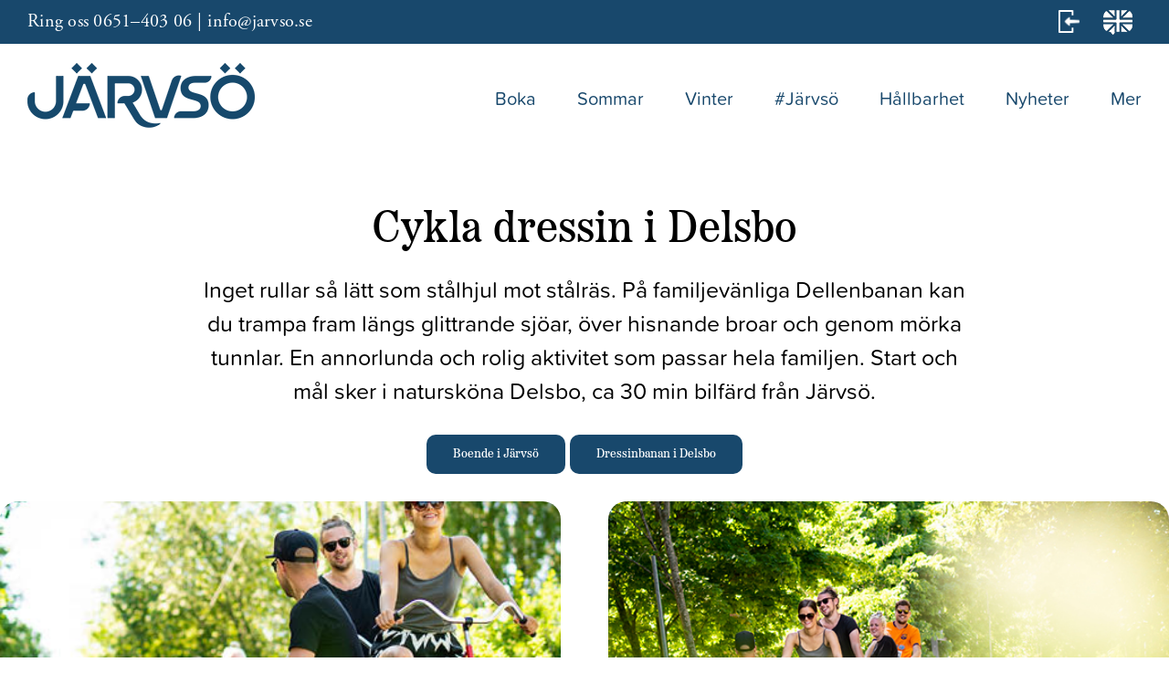

--- FILE ---
content_type: text/html; charset=UTF-8
request_url: https://jarvso.se/dressin/
body_size: 14805
content:
<!DOCTYPE html><html class="avada-html-layout-wide avada-html-header-position-top avada-is-100-percent-template" lang="sv-SE" prefix="og: https://ogp.me/ns#"><head><meta http-equiv="X-UA-Compatible" content="IE=edge" /><meta http-equiv="Content-Type" content="text/html; charset=utf-8"/><meta name="viewport" content="width=device-width, initial-scale=1" /><link media="all" href="https://jarvso.se/wp-content/cache/autoptimize/css/autoptimize_2a1fa7be547393c5989c3775390d8b02.css" rel="stylesheet"><title>Cykla dressin i Delsbo - Järvsö</title><meta name="description" content="Cykla dressin på Dellenbanan i Delsbo! Upplev sjöar, broar och tunnlar på en rolig och familjevänlig dressinrunda, bara 30 min från Järvsö."/><meta name="robots" content="follow, index, max-snippet:-1, max-video-preview:-1, max-image-preview:large"/><link rel="canonical" href="https://jarvso.se/dressin/" /><meta property="og:locale" content="sv_SE" /><meta property="og:type" content="article" /><meta property="og:title" content="Cykla dressin i Delsbo - Järvsö" /><meta property="og:description" content="Cykla dressin på Dellenbanan i Delsbo! Upplev sjöar, broar och tunnlar på en rolig och familjevänlig dressinrunda, bara 30 min från Järvsö." /><meta property="og:url" content="https://jarvso.se/dressin/" /><meta property="og:site_name" content="Järvsö" /><meta property="article:publisher" content="https://www.facebook.com/Jarvso/" /><meta property="og:updated_time" content="2024-10-07T11:27:21+02:00" /><meta property="article:published_time" content="2020-06-16T14:49:00+02:00" /><meta property="article:modified_time" content="2024-10-07T11:27:21+02:00" /><meta name="twitter:card" content="summary_large_image" /><meta name="twitter:title" content="Cykla dressin i Delsbo - Järvsö" /><meta name="twitter:description" content="Cykla dressin på Dellenbanan i Delsbo! Upplev sjöar, broar och tunnlar på en rolig och familjevänlig dressinrunda, bara 30 min från Järvsö." /><meta name="twitter:label1" content="Lästid" /><meta name="twitter:data1" content="6 minuter" /> <script type="application/ld+json" class="rank-math-schema-pro">{"@context":"https://schema.org","@graph":[{"@type":"Place","@id":"https://jarvso.se/#place","address":{"@type":"PostalAddress","streetAddress":"Lill Babs Torg 1","addressLocality":"J\u00e4rvs\u00f6","postalCode":"82750","addressCountry":"SE"}},{"@type":["Resort","Organization"],"@id":"https://jarvso.se/#organization","name":"J\u00e4rvs\u00f6","url":"https://jarvso.se","sameAs":["https://www.facebook.com/Jarvso/"],"address":{"@type":"PostalAddress","streetAddress":"Lill Babs Torg 1","addressLocality":"J\u00e4rvs\u00f6","postalCode":"82750","addressCountry":"SE"},"logo":{"@type":"ImageObject","@id":"https://jarvso.se/#logo","url":"https://jarvso.se/wp-content/uploads/2023/10/jarvso_bla_mork_249px.webp","contentUrl":"https://jarvso.se/wp-content/uploads/2023/10/jarvso_bla_mork_249px.webp","caption":"J\u00e4rvs\u00f6","inLanguage":"sv-SE","width":"249","height":"73"},"openingHours":["Monday,Tuesday,Wednesday,Thursday,Friday,Saturday,Sunday 09:00-17:00"],"location":{"@id":"https://jarvso.se/#place"},"image":{"@id":"https://jarvso.se/#logo"},"telephone":"+4665140306"},{"@type":"WebSite","@id":"https://jarvso.se/#website","url":"https://jarvso.se","name":"J\u00e4rvs\u00f6","publisher":{"@id":"https://jarvso.se/#organization"},"inLanguage":"sv-SE"},{"@type":"WebPage","@id":"https://jarvso.se/dressin/#webpage","url":"https://jarvso.se/dressin/","name":"Cykla dressin i Delsbo - J\u00e4rvs\u00f6","datePublished":"2020-06-16T14:49:00+02:00","dateModified":"2024-10-07T11:27:21+02:00","isPartOf":{"@id":"https://jarvso.se/#website"},"inLanguage":"sv-SE"},{"@type":"Person","@id":"https://jarvso.se/author/svartpist_admin/","name":"svartpist_admin","description":"Vi erbjuder projektledning, grafisk formgivning, fotografering, text och trycksaker. Vi skapar, driver och utvecklar redaktionella produkter, bland andra tidningen #H\u00e4lsingland och Magasin J\u00e4rvs\u00f6.","url":"https://jarvso.se/author/svartpist_admin/","image":{"@type":"ImageObject","@id":"https://secure.gravatar.com/avatar/7b047df5e90f47948127d43de3a3da3b9c1b431cbd91c78217104b1252a56dd9?s=96&amp;d=blank&amp;r=g","url":"https://secure.gravatar.com/avatar/7b047df5e90f47948127d43de3a3da3b9c1b431cbd91c78217104b1252a56dd9?s=96&amp;d=blank&amp;r=g","caption":"svartpist_admin","inLanguage":"sv-SE"},"worksFor":{"@id":"https://jarvso.se/#organization"}},{"@type":"Article","headline":"Cykla dressin i Delsbo - J\u00e4rvs\u00f6","datePublished":"2020-06-16T14:49:00+02:00","dateModified":"2024-10-07T11:27:21+02:00","author":{"@id":"https://jarvso.se/author/svartpist_admin/","name":"svartpist_admin"},"publisher":{"@id":"https://jarvso.se/#organization"},"description":"Cykla dressin p\u00e5 Dellenbanan i Delsbo! Upplev sj\u00f6ar, broar och tunnlar p\u00e5 en rolig och familjev\u00e4nlig dressinrunda, bara 30 min fr\u00e5n J\u00e4rvs\u00f6.","name":"Cykla dressin i Delsbo - J\u00e4rvs\u00f6","@id":"https://jarvso.se/dressin/#richSnippet","isPartOf":{"@id":"https://jarvso.se/dressin/#webpage"},"inLanguage":"sv-SE","mainEntityOfPage":{"@id":"https://jarvso.se/dressin/#webpage"}}]}</script> <link rel='dns-prefetch' href='//use.typekit.net' /><link href='https://fonts.gstatic.com' crossorigin='anonymous' rel='preconnect' /><link href='https://ajax.googleapis.com' rel='preconnect' /><link href='https://fonts.googleapis.com' rel='preconnect' /><link rel="alternate" type="application/rss+xml" title="Järvsö &raquo; Webbflöde" href="https://jarvso.se/feed/" /><link rel="alternate" type="application/rss+xml" title="Järvsö &raquo; Kommentarsflöde" href="https://jarvso.se/comments/feed/" /><link data-service="adobe-fonts" data-category="marketing" rel='stylesheet' id='awb-adobe-external-style-css' data-href='https://use.typekit.net/dso8wso.css?timestamp=1681278462&#038;ver=7.13.3' type='text/css' media='all' /><link rel='stylesheet' id='fusion-dynamic-css-css' href='https://jarvso.se/wp-content/uploads/fusion-styles/8c2441fac86e503171f1d5892484a160.min.css?ver=3.13.3' type='text/css' media='all' /><link rel="https://api.w.org/" href="https://jarvso.se/wp-json/" /><link rel="alternate" title="JSON" type="application/json" href="https://jarvso.se/wp-json/wp/v2/pages/6723" /><link rel="EditURI" type="application/rsd+xml" title="RSD" href="https://jarvso.se/xmlrpc.php?rsd" /><meta name="generator" content="WordPress 6.8.3" /><link rel='shortlink' href='https://jarvso.se/?p=6723' /><link rel="alternate" title="oEmbed (JSON)" type="application/json+oembed" href="https://jarvso.se/wp-json/oembed/1.0/embed?url=https%3A%2F%2Fjarvso.se%2Fdressin%2F" /><link rel="alternate" title="oEmbed (XML)" type="text/xml+oembed" href="https://jarvso.se/wp-json/oembed/1.0/embed?url=https%3A%2F%2Fjarvso.se%2Fdressin%2F&#038;format=xml" /> <script type="text/javascript">(function(url){
	if(/(?:Chrome\/26\.0\.1410\.63 Safari\/537\.31|WordfenceTestMonBot)/.test(navigator.userAgent)){ return; }
	var addEvent = function(evt, handler) {
		if (window.addEventListener) {
			document.addEventListener(evt, handler, false);
		} else if (window.attachEvent) {
			document.attachEvent('on' + evt, handler);
		}
	};
	var removeEvent = function(evt, handler) {
		if (window.removeEventListener) {
			document.removeEventListener(evt, handler, false);
		} else if (window.detachEvent) {
			document.detachEvent('on' + evt, handler);
		}
	};
	var evts = 'contextmenu dblclick drag dragend dragenter dragleave dragover dragstart drop keydown keypress keyup mousedown mousemove mouseout mouseover mouseup mousewheel scroll'.split(' ');
	var logHuman = function() {
		if (window.wfLogHumanRan) { return; }
		window.wfLogHumanRan = true;
		var wfscr = document.createElement('script');
		wfscr.type = 'text/javascript';
		wfscr.async = true;
		wfscr.src = url + '&r=' + Math.random();
		(document.getElementsByTagName('head')[0]||document.getElementsByTagName('body')[0]).appendChild(wfscr);
		for (var i = 0; i < evts.length; i++) {
			removeEvent(evts[i], logHuman);
		}
	};
	for (var i = 0; i < evts.length; i++) {
		addEvent(evts[i], logHuman);
	}
})('//jarvso.se/?wordfence_lh=1&hid=67FF064D459D55C78FA981076799506E');</script> <link rel="icon" href="https://jarvso.se/wp-content/uploads/2022/08/cropped-DJ-icon-32x32.jpg" sizes="32x32" /><link rel="icon" href="https://jarvso.se/wp-content/uploads/2022/08/cropped-DJ-icon-192x192.jpg" sizes="192x192" /><link rel="apple-touch-icon" href="https://jarvso.se/wp-content/uploads/2022/08/cropped-DJ-icon-180x180.jpg" /><meta name="msapplication-TileImage" content="https://jarvso.se/wp-content/uploads/2022/08/cropped-DJ-icon-270x270.jpg" /> <script type="text/javascript">var doc = document.documentElement;
			doc.setAttribute( 'data-useragent', navigator.userAgent );</script>  <script type="text/javascript">function toggleDiv(n) {
    var elements = document.getElementsByClassName("inforuta");
    for (var i = 0; i < elements.length; i++) {
        if(jQuery(elements[i]).hasClass(n)) {
            elements[i].style.display = "block";
        }else {
            elements[i].style.display = "none";
        }
    }
}</script> <meta name="google-site-verification" content="FCTHVvVgHkaJp2p4gWvZ9Es3gKRYrYmF-HGWayitPAA" />  <script type="text/javascript">var _sid = '2649';
(function() {
var se = document.createElement('script'); se.type = 'text/javascript'; se.async = true;
se.src = ('https:' == document.location.protocol ? 'https://' : 'http://') + 'files.imbox.io/app/dist/initWidget.js';
var s = document.getElementsByTagName('script')[0]; s.parentNode.insertBefore(se, s);
})();</script>    <script>(function(d, id) {
    if (!window.flowbox) { var f = function () { f.q.push(arguments); }; f.q = []; window.flowbox = f; }
    if (d.getElementById(id)) {return;}
    var s = d.createElement('script'), fjs = d.scripts[d.scripts.length - 1]; s.id = id; s.async = true;
    s.src = ' https://connect.getflowbox.com/flowbox.js';
    fjs.parentNode.insertBefore(s, fjs);
  })(document, 'flowbox-js-embed');</script> <script type='text/javascript'>(function (d) {
    var apc = d.createElement('script'), fs;
    apc.type = 'text/javascript';
    apc.charset = 'UTF-8';
    apc.async = true;
    apc.src = 'https://static.ws.apsis.one/live/p/3391/2bd60615.js';
    fs = d.getElementsByTagName('script')[0];
    fs.parentNode.insertBefore(apc, fs);
})(document);</script>  <script>window.addEventListener('load', function() {
  function enableSmoothScroll() {
    jQuery('a[href*="#"]').off('click').on('click', function(e) {
      const target = jQuery(this.hash);
      if (target.length) {
        e.preventDefault();
        jQuery('html, body').animate({
          scrollTop: target.offset().top
        }, 800, 'easeInOutExpo');
      }
    });
  }

  enableSmoothScroll();

  const observer = new MutationObserver(() => enableSmoothScroll());
  observer.observe(document.body, { childList: true, subtree: true });

  setTimeout(() => observer.disconnect(), 10000);
});</script></head><body data-cmplz=1 class="wp-singular page-template page-template-100-width page-template-100-width-php page page-id-6723 wp-theme-Avada wp-child-theme-Avada-Child-Theme awb-no-sidebars fusion-image-hovers fusion-pagination-sizing fusion-button_type-flat fusion-button_span-no fusion-button_gradient-linear avada-image-rollover-circle-no avada-image-rollover-yes avada-image-rollover-direction-fade dont-animate fusion-body ltr fusion-sticky-header no-mobile-sticky-header no-mobile-slidingbar no-mobile-totop fusion-disable-outline fusion-sub-menu-fade mobile-logo-pos-left layout-wide-mode avada-has-boxed-modal-shadow-none layout-scroll-offset-full avada-has-zero-margin-offset-top fusion-top-header menu-text-align-center mobile-menu-design-modern fusion-show-pagination-text fusion-header-layout-v3 avada-responsive avada-footer-fx-none avada-menu-highlight-style-bar fusion-search-form-clean fusion-main-menu-search-overlay fusion-avatar-square avada-dropdown-styles avada-blog-layout-large avada-blog-archive-layout-large avada-header-shadow-no avada-menu-icon-position-left avada-has-megamenu-shadow avada-has-mainmenu-dropdown-divider avada-has-breadcrumb-mobile-hidden avada-has-titlebar-hide avada-has-pagination-padding avada-flyout-menu-direction-fade avada-ec-views-v1" data-awb-post-id="6723"> <a class="skip-link screen-reader-text" href="#content">Skip to content</a><div id="boxed-wrapper"><div id="wrapper" class="fusion-wrapper"><div id="home" style="position:relative;top:-1px;"></div><header class="fusion-header-wrapper"><div class="fusion-header-v3 fusion-logo-alignment fusion-logo-left fusion-sticky-menu- fusion-sticky-logo-1 fusion-mobile-logo-1  fusion-mobile-menu-design-modern"><div class="fusion-secondary-header"><div class="fusion-row"><div class="fusion-alignleft"><div class="fusion-contact-info"><span class="fusion-contact-info-phone-number">Ring oss 0651–403 06</span><span class="fusion-header-separator">|</span><span class="fusion-contact-info-email-address"><a href="mailto:&#105;&#110;fo&#64;j&#97;&#114;v&#115;o&#46;&#115;&#101;">&#105;&#110;fo&#64;j&#97;&#114;v&#115;o&#46;&#115;&#101;</a></span></div></div><div class="fusion-alignright"><div class="fusion-social-links-header"><div class="fusion-social-networks"><div class="fusion-social-networks-wrapper" style="margin: 0;"> <a class="fusion-social-network-icon fusion-tooltip fusion-facebook fusion-icon-facebook" style="color:#ffffff;" href="https://www.facebook.com/Jarvso/" target="_blank" rel="noopener noreferrer" data-placement="top" data-title="" data-toggle="tooltip" title="" data-original-title="Facebook"><span class="screen-reader-text">Facebook</span></a> <a class="fusion-social-network-icon fusion-tooltip fusion-instagram fusion-icon-instagram" style="color:#ffffff;" href="https://www.instagram.com/jarvso/" target="_blank" rel="noopener noreferrer" data-placement="top" data-title="" data-toggle="tooltip" title="" data-original-title="Instagram"><span class="screen-reader-text">Instagram</span></a> <a class="fusion-social-network-icon fusion-tooltip fusion-youtube fusion-icon-youtube" style="color:#ffffff;" href="https://www.youtube.com/channel/UCAUvBGe3Btr9lcjFOyo0b-w" target="_blank" rel="noopener noreferrer" data-placement="top" data-title="YouTube" data-toggle="tooltip" title="" data-original-title="YouTube"><span class="screen-reader-text">YouTube</span></a> <a class="custom fusion-social-network-icon fusion-tooltip fusion-custom fusion-icon-custom" style="color:#ffffff;position:relative;" href="https://jarvso.se/bo-i-jarvso/#account/bookings" target="_blank" rel="noopener noreferrer" data-placement="top" data-title="" data-toggle="tooltip" title="" data-original-title=""><span class="screen-reader-text"></span><img src="https://jarvso.se/wp-content/uploads/2018/12/icons8-import-26-3.png" style="width:auto;max-height:25px;" alt="Logga in" width="25px" height="25px"></a> <a href="#" class="fusion-social-network-icon" id="lang-switch"><img src="https://jarvso.se/wp-content/themes/Avada-Child-Theme/assets/images/lang_icon_vit2.png" width="32" height="27" alt="Change language" title="Change language"/></a> <script type="text/javascript">document.addEventListener('DOMContentLoaded', function() {
								  var langSwitch = document.getElementById('lang-switch');
								  var langGrej = document.getElementById('lang-grej');

								  langSwitch.addEventListener('click', function(event) {
									event.preventDefault(); // Prevent the default action of the anchor tag
									if (langGrej.style.display === 'none' || langGrej.style.display === '') {
									  langGrej.style.display = 'block';
									} else {
									  langGrej.style.display = 'none';
									}
								  });
								});</script> <div style="display: none; text-align: right;" id="lang-grej"><div class="gtranslate_wrapper" id="gt-wrapper-66940255"></div></div></div></div></div></div></div></div><div class="fusion-header-sticky-height"></div><div class="fusion-header"><div class="fusion-row"><div class="fusion-logo" data-margin-top="20px" data-margin-bottom="20px" data-margin-left="0px" data-margin-right="0px"> <a class="fusion-logo-link"  href="https://jarvso.se/" > <img src="https://jarvso.se/wp-content/uploads/2023/10/jarvso_bla_mork_249px.webp" srcset="https://jarvso.se/wp-content/uploads/2023/10/jarvso_bla_mork_249px.webp 1x, https://jarvso.se/wp-content/uploads/2023/10/jarvso_bla_mork.webp 2x" width="249" height="73" style="max-height:73px;height:auto;" alt="Järvsö Logo" data-retina_logo_url="https://jarvso.se/wp-content/uploads/2023/10/jarvso_bla_mork.webp" class="fusion-standard-logo" /> <img src="https://jarvso.se/wp-content/uploads/2023/10/jarvso_bla_mork_122px.webp" srcset="https://jarvso.se/wp-content/uploads/2023/10/jarvso_bla_mork_122px.webp 1x, https://jarvso.se/wp-content/uploads/2023/10/jarvso_bla_mork_249px.webp 2x" width="125" height="37" style="max-height:37px;height:auto;" alt="Järvsö Logo" data-retina_logo_url="https://jarvso.se/wp-content/uploads/2023/10/jarvso_bla_mork_249px.webp" class="fusion-mobile-logo" /> <img src="https://jarvso.se/wp-content/uploads/2023/10/jarvso_bla_mork_249px.webp" srcset="https://jarvso.se/wp-content/uploads/2023/10/jarvso_bla_mork_249px.webp 1x, https://jarvso.se/wp-content/uploads/2023/10/jarvso_bla_mork.webp 2x" width="249" height="73" style="max-height:73px;height:auto;" alt="Järvsö Logo" data-retina_logo_url="https://jarvso.se/wp-content/uploads/2023/10/jarvso_bla_mork.webp" class="fusion-sticky-logo" /> </a></div><nav class="fusion-main-menu" aria-label="Main Menu"><div class="fusion-overlay-search"><form role="search" class="searchform fusion-search-form  fusion-search-form-clean" method="get" action="https://jarvso.se/"><div class="fusion-search-form-content"><div class="fusion-search-field search-field"> <label><span class="screen-reader-text">Search for:</span> <input type="search" value="" name="s" class="s" placeholder="Search..." required aria-required="true" aria-label="Search..."/> </label></div><div class="fusion-search-button search-button"> <input type="submit" class="fusion-search-submit searchsubmit" aria-label="Search" value="&#xf002;" /></div></div></form><div class="fusion-search-spacer"></div><a href="#" role="button" aria-label="Close Search" class="fusion-close-search"></a></div><ul id="menu-huvudmeny" class="fusion-menu"><li  id="menu-item-3892"  class="menu-item menu-item-type-post_type menu-item-object-page menu-item-3892"  data-item-id="3892"><a  href="https://jarvso.se/bo-i-jarvso/" class="fusion-bar-highlight"><span class="menu-text">Boka</span></a></li><li  id="menu-item-1598"  class="menu-item menu-item-type-post_type menu-item-object-page menu-item-1598"  data-item-id="1598"><a  href="https://jarvso.se/sommar/" class="fusion-bar-highlight"><span class="menu-text">Sommar</span></a></li><li  id="menu-item-1605"  class="menu-item menu-item-type-post_type menu-item-object-page menu-item-1605"  data-item-id="1605"><a  href="https://jarvso.se/vinter/" class="fusion-bar-highlight"><span class="menu-text">Vinter</span></a></li><li  id="menu-item-6958"  class="menu-item menu-item-type-post_type menu-item-object-page menu-item-6958"  data-item-id="6958"><a  href="https://jarvso.se/social/" class="fusion-bar-highlight"><span class="menu-text">#Järvsö</span></a></li><li  id="menu-item-7530"  class="menu-item menu-item-type-post_type menu-item-object-page menu-item-7530"  data-item-id="7530"><a  href="https://jarvso.se/vart-hallbarhetsarbete/" class="fusion-bar-highlight"><span class="menu-text">Hållbarhet</span></a></li><li  id="menu-item-9546"  class="menu-item menu-item-type-custom menu-item-object-custom menu-item-9546"  data-item-id="9546"><a  href="https://www.mynewsdesk.com/se/jarvso" class="fusion-bar-highlight"><span class="menu-text">Nyheter</span></a></li><li  id="menu-item-929"  class="menu-item menu-item-type-custom menu-item-object-custom menu-item-has-children menu-item-929 fusion-dropdown-menu"  data-item-id="929"><a  href="#" class="fusion-bar-highlight"><span class="menu-text">Mer</span></a><ul class="sub-menu"><li  id="menu-item-2394"  class="menu-item menu-item-type-post_type menu-item-object-page menu-item-2394 fusion-dropdown-submenu" ><a  href="https://jarvso.se/karta/" class="fusion-bar-highlight"><span>Karta över Järvsö</span></a></li><li  id="menu-item-9816"  class="menu-item menu-item-type-post_type menu-item-object-page menu-item-9816 fusion-dropdown-submenu" ><a  href="https://jarvso.se/utforskajarvso/" class="fusion-bar-highlight"><span>Utforska Järvsö</span></a></li><li  id="menu-item-9877"  class="menu-item menu-item-type-post_type menu-item-object-page menu-item-9877 fusion-dropdown-submenu" ><a  href="https://jarvso.se/evenemangskalender/" class="fusion-bar-highlight"><span>Evenemangskalender</span></a></li><li  id="menu-item-11737"  class="menu-item menu-item-type-post_type menu-item-object-page menu-item-11737 fusion-dropdown-submenu" ><a  href="https://jarvso.se/boendetransfer/" class="fusion-bar-highlight"><span>Skidbussen</span></a></li><li  id="menu-item-222"  class="menu-item menu-item-type-post_type menu-item-object-page menu-item-222 fusion-dropdown-submenu" ><a  href="https://jarvso.se/jarvsobrevet/" class="fusion-bar-highlight"><span>Nyhetsbrev</span></a></li><li  id="menu-item-10009"  class="menu-item menu-item-type-post_type menu-item-object-page menu-item-10009 fusion-dropdown-submenu" ><a  href="https://jarvso.se/kontakt/" class="fusion-bar-highlight"><span>Kontakt</span></a></li><li  id="menu-item-13630"  class="menu-item menu-item-type-custom menu-item-object-custom menu-item-13630 fusion-dropdown-submenu" ><a  target="_blank" rel="noopener noreferrer" href="https://visit.ljusdal.se" class="fusion-bar-highlight"><span>Visit Ljusdal</span></a></li><li  id="menu-item-7752"  class="menu-item menu-item-type-post_type menu-item-object-page menu-item-7752 fusion-dropdown-submenu" ><a  href="https://jarvso.se/stallplatser/" class="fusion-bar-highlight"><span>Ställplatser</span></a></li><li  id="menu-item-218"  class="menu-item menu-item-type-custom menu-item-object-custom menu-item-218 fusion-dropdown-submenu" ><a  target="_blank" rel="noopener noreferrer" href="https://magasinjarvso.se" class="fusion-bar-highlight"><span>Magasin Järvsö</span></a></li><li  id="menu-item-10275"  class="menu-item menu-item-type-custom menu-item-object-custom menu-item-10275 fusion-dropdown-submenu" ><a  title="_blank" target="_blank" rel="noopener noreferrer" href="https://app.pickit.com/#/brand/63739365ca38747800d51068" class="fusion-bar-highlight"><span>Medlemsportal</span></a></li><li  id="menu-item-11668"  class="menu-item menu-item-type-post_type menu-item-object-page menu-item-11668 fusion-dropdown-submenu" ><a  href="https://jarvso.se/hyr-ut-boende/" class="fusion-bar-highlight"><span>Hyr ut via oss</span></a></li><li  id="menu-item-2638"  class="menu-item menu-item-type-custom menu-item-object-custom menu-item-2638 fusion-dropdown-submenu" ><a  href="https://jarvso.se/agarsida/" class="fusion-bar-highlight"><span>Ägarsida</span></a></li></ul></li></ul></nav><div class="fusion-mobile-menu-icons"> <a href="#" class="fusion-icon awb-icon-bars" aria-label="Toggle mobile menu" aria-expanded="false"></a></div><nav class="fusion-mobile-nav-holder fusion-mobile-menu-text-align-left" aria-label="Main Menu Mobile"></nav></div></div></div><div class="fusion-clearfix"></div></header><div id="sliders-container" class="fusion-slider-visibility"></div><main id="main" class="clearfix width-100"><div class="fusion-row" style="max-width:100%;"><section id="content" class="full-width"><div id="post-6723" class="post-6723 page type-page status-publish hentry"> <span class="entry-title rich-snippet-hidden">Cykla dressin i Delsbo</span><span class="vcard rich-snippet-hidden"><span class="fn"><a href="https://jarvso.se/author/svartpist_admin/" title="Inlägg av svartpist_admin" rel="author">svartpist_admin</a></span></span><span class="updated rich-snippet-hidden">2024-10-07T11:27:21+02:00</span><div class="post-content"><div class="fusion-fullwidth fullwidth-box fusion-builder-row-1 fusion-flex-container nonhundred-percent-fullwidth non-hundred-percent-height-scrolling" style="--awb-border-radius-top-left:0px;--awb-border-radius-top-right:0px;--awb-border-radius-bottom-right:0px;--awb-border-radius-bottom-left:0px;--awb-margin-top:0%;--awb-flex-wrap:wrap;" ><div class="fusion-builder-row fusion-row fusion-flex-align-items-center fusion-flex-justify-content-center fusion-flex-content-wrap" style="max-width:1456px;margin-left: calc(-4% / 2 );margin-right: calc(-4% / 2 );"><div class="fusion-layout-column fusion_builder_column fusion-builder-column-0 fusion_builder_column_2_3 2_3 fusion-flex-column fusion-flex-align-self-flex-start fusion-column-no-min-height" style="--awb-bg-blend:overlay;--awb-bg-size:cover;--awb-width-large:66.666666666667%;--awb-margin-top-large:0px;--awb-spacing-right-large:2.88%;--awb-margin-bottom-large:20px;--awb-spacing-left-large:2.88%;--awb-width-medium:100%;--awb-spacing-right-medium:1.92%;--awb-spacing-left-medium:1.92%;--awb-width-small:100%;--awb-spacing-right-small:1.92%;--awb-spacing-left-small:1.92%;"><div class="fusion-column-wrapper fusion-flex-justify-content-flex-start fusion-content-layout-column"><div class="fusion-title title fusion-title-1 fusion-sep-none fusion-title-center fusion-title-text fusion-title-size-one"><h1 class="fusion-title-heading title-heading-center fusion-responsive-typography-calculated" style="margin:0;--fontSize:50;line-height:1.4;">Cykla dressin i Delsbo</h1></div><div class="fusion-title title fusion-title-2 fusion-sep-none fusion-title-center fusion-title-text fusion-title-size-four" style="--awb-margin-bottom:30px;"><h4 class="fusion-title-heading title-heading-center fusion-responsive-typography-calculated" style="margin:0;--fontSize:25;line-height:1.5;">Inget rullar så lätt som stålhjul mot stålräs. På familjevänliga Dellenbanan kan du trampa fram längs glittrande sjöar, över hisnande broar och genom mörka tunnlar. En annorlunda och rolig aktivitet som passar hela familjen. Start och mål sker i natursköna Delsbo, ca 30 min bilfärd från Järvsö.</h4></div><div style="text-align: center;"> <button class="fusion-button button-flat button-large button-default fusion-button-default button-1 fusion-button-span-no fusion-button-default-type" type="button" onclick="window.open('https://jarvso.se/bo-i-jarvso/#search/1000'),'_blank'" style="margin-bottom:10px">Boende i Järvsö</button> <button class="fusion-button button-flat button-large button-default fusion-button-default button-1 fusion-button-span-no fusion-button-default-type" type="button" onclick="window.open('https://www.dellenbanan.se/'),'_blank'" style="margin-bottom:10px">Dressinbanan i Delsbo</button></div></div></div></div></div><div class="fusion-fullwidth fullwidth-box fusion-builder-row-2 fusion-flex-container has-pattern-background has-mask-background nonhundred-percent-fullwidth non-hundred-percent-height-scrolling" style="--awb-border-radius-top-left:0px;--awb-border-radius-top-right:0px;--awb-border-radius-bottom-right:0px;--awb-border-radius-bottom-left:0px;--awb-flex-wrap:wrap;" ><div class="fusion-builder-row fusion-row fusion-flex-align-items-stretch fusion-flex-content-wrap" style="max-width:1456px;margin-left: calc(-4% / 2 );margin-right: calc(-4% / 2 );"><div class="fusion-layout-column fusion_builder_column fusion-builder-column-1 fusion_builder_column_1_2 1_2 fusion-flex-column" style="--awb-padding-top:200px;--awb-padding-bottom:200px;--awb-padding-right-small:0px;--awb-overflow:hidden;--awb-bg-position:center center;--awb-bg-size:cover;--awb-border-radius:20px 20px 20px 20px;--awb-width-large:50%;--awb-margin-top-large:0px;--awb-spacing-right-large:3.84%;--awb-margin-bottom-large:20px;--awb-spacing-left-large:3.84%;--awb-width-medium:100%;--awb-order-medium:0;--awb-spacing-right-medium:1.92%;--awb-spacing-left-medium:1.92%;--awb-width-small:100%;--awb-order-small:0;--awb-spacing-right-small:4.8%;--awb-spacing-left-small:4.8%;"><div class="fusion-column-wrapper lazyload fusion-column-has-shadow fusion-flex-justify-content-flex-start fusion-content-layout-column fusion-empty-column-bg-image fusion-column-has-bg-image" data-bg-url="https://jarvso.se/wp-content/uploads/2022/01/dressin_jarvso.jpg" data-bg="https://jarvso.se/wp-content/uploads/2022/01/dressin_jarvso.jpg"><img decoding="async" class="fusion-empty-dims-img-placeholder fusion-no-large-visibility" aria-label="dressin_järvsö" src="data:image/svg+xml,%3Csvg%20xmlns%3D%27http%3A%2F%2Fwww.w3.org%2F2000%2Fsvg%27%20width%3D%27446%27%20height%3D%27360%27%20viewBox%3D%270%200%20446%20360%27%3E%3Crect%20width%3D%27446%27%20height%3D%27360%27%20fill-opacity%3D%220%22%2F%3E%3C%2Fsvg%3E"></div></div><div class="fusion-layout-column fusion_builder_column fusion-builder-column-2 fusion_builder_column_1_2 1_2 fusion-flex-column" style="--awb-padding-top:200px;--awb-padding-bottom:200px;--awb-overflow:hidden;--awb-bg-position:center center;--awb-bg-size:cover;--awb-border-radius:20px 20px 20px 20px;--awb-width-large:50%;--awb-margin-top-large:0px;--awb-spacing-right-large:3.84%;--awb-margin-bottom-large:20px;--awb-spacing-left-large:3.84%;--awb-width-medium:100%;--awb-order-medium:0;--awb-spacing-right-medium:1.92%;--awb-spacing-left-medium:1.92%;--awb-width-small:100%;--awb-order-small:0;--awb-spacing-right-small:4.8%;--awb-spacing-left-small:4.8%;"><div class="fusion-column-wrapper lazyload fusion-column-has-shadow fusion-flex-justify-content-flex-start fusion-content-layout-column fusion-empty-column-bg-image fusion-column-has-bg-image" data-bg-url="https://jarvso.se/wp-content/uploads/2022/01/dressin_jarvso2.jpg" data-bg="https://jarvso.se/wp-content/uploads/2022/01/dressin_jarvso2.jpg"><img decoding="async" class="fusion-empty-dims-img-placeholder fusion-no-large-visibility" aria-label="dressin_järvsö2" src="data:image/svg+xml,%3Csvg%20xmlns%3D%27http%3A%2F%2Fwww.w3.org%2F2000%2Fsvg%27%20width%3D%27549%27%20height%3D%27440%27%20viewBox%3D%270%200%20549%20440%27%3E%3Crect%20width%3D%27549%27%20height%3D%27440%27%20fill-opacity%3D%220%22%2F%3E%3C%2Fsvg%3E"></div></div></div></div></div></div></section></div></main><div class="fusion-tb-footer fusion-footer"><div class="fusion-footer-widget-area fusion-widget-area"><div class="fusion-fullwidth fullwidth-box fusion-builder-row-3 fusion-flex-container has-pattern-background has-mask-background nonhundred-percent-fullwidth non-hundred-percent-height-scrolling" style="--link_hover_color: var(--awb-custom_color_10);--link_color: var(--awb-color1);--awb-border-radius-top-left:0px;--awb-border-radius-top-right:0px;--awb-border-radius-bottom-right:0px;--awb-border-radius-bottom-left:0px;--awb-padding-top:20px;--awb-padding-right:20px;--awb-padding-bottom:20px;--awb-padding-left:20px;--awb-background-color:var(--awb-color4);--awb-flex-wrap:wrap;" ><div class="fusion-builder-row fusion-row fusion-flex-align-items-flex-start fusion-flex-justify-content-center fusion-flex-content-wrap" style="max-width:1456px;margin-left: calc(-4% / 2 );margin-right: calc(-4% / 2 );"><div class="fusion-layout-column fusion_builder_column fusion-builder-column-3 fusion_builder_column_1_4 1_4 fusion-flex-column" style="--awb-padding-top:20px;--awb-padding-right:20px;--awb-padding-bottom:20px;--awb-padding-left:20px;--awb-bg-size:cover;--awb-width-large:25%;--awb-margin-top-large:0px;--awb-spacing-right-large:7.68%;--awb-margin-bottom-large:20px;--awb-spacing-left-large:7.68%;--awb-width-medium:25%;--awb-order-medium:0;--awb-spacing-right-medium:7.68%;--awb-spacing-left-medium:7.68%;--awb-width-small:50%;--awb-order-small:0;--awb-spacing-right-small:3.84%;--awb-spacing-left-small:3.84%;"><div class="fusion-column-wrapper fusion-column-has-shadow fusion-flex-justify-content-flex-start fusion-content-layout-column"><div class="fusion-title title fusion-title-3 fusion-sep-none fusion-title-text fusion-title-size-four" style="--awb-text-color:var(--awb-color1);--awb-margin-bottom:0px;"><h4 class="fusion-title-heading title-heading-left fusion-responsive-typography-calculated" style="margin:0;--fontSize:25;line-height:1.5;">Kontakt</h4></div><div class="fusion-text fusion-text-1" style="--awb-text-color:var(--awb-color1);"><p><a href="tel:065140306">0651-403 06</a><br /><a href="mailto:info@jarvso.se">info@jarvso.se</a><br />Lill-Babs Torg 1, Järvsö</p><p><a href="https://jarvso.se/jarvsobrevet/">Nyhetsbrev</a><br /><a href="https://www.mynewsdesk.com/se/jarvso" target="_blank" rel="noopener">Pressrum</a><br /><a href="https://jarvso.se/personuppgiftspolicy/">GDPR</a></p></div></div></div><div class="fusion-layout-column fusion_builder_column fusion-builder-column-4 fusion_builder_column_1_4 1_4 fusion-flex-column" style="--awb-padding-top:20px;--awb-padding-right:20px;--awb-padding-bottom:20px;--awb-padding-left:20px;--awb-bg-size:cover;--awb-width-large:25%;--awb-margin-top-large:0px;--awb-spacing-right-large:7.68%;--awb-margin-bottom-large:20px;--awb-spacing-left-large:7.68%;--awb-width-medium:25%;--awb-order-medium:0;--awb-spacing-right-medium:7.68%;--awb-spacing-left-medium:7.68%;--awb-width-small:50%;--awb-order-small:0;--awb-spacing-right-small:3.84%;--awb-spacing-left-small:3.84%;"><div class="fusion-column-wrapper fusion-column-has-shadow fusion-flex-justify-content-flex-start fusion-content-layout-column"><div class="fusion-title title fusion-title-4 fusion-sep-none fusion-title-text fusion-title-size-four" style="--awb-text-color:var(--awb-color1);--awb-margin-bottom:0px;"><h4 class="fusion-title-heading title-heading-left fusion-responsive-typography-calculated" style="margin:0;--fontSize:25;line-height:1.5;">Gästservice öppettider</h4></div><div class="fusion-text fusion-text-2" style="--awb-text-color:var(--awb-color1);--awb-margin-top:0px;"><p>Vardagar 09-17<br />Lör-sön 10-14</p></div></div></div><div class="fusion-layout-column fusion_builder_column fusion-builder-column-5 fusion_builder_column_1_4 1_4 fusion-flex-column" style="--awb-padding-top:20px;--awb-padding-right:20px;--awb-padding-bottom:20px;--awb-padding-left:20px;--awb-bg-size:cover;--awb-width-large:25%;--awb-margin-top-large:0px;--awb-spacing-right-large:7.68%;--awb-margin-bottom-large:20px;--awb-spacing-left-large:7.68%;--awb-width-medium:25%;--awb-order-medium:0;--awb-spacing-right-medium:7.68%;--awb-spacing-left-medium:7.68%;--awb-width-small:50%;--awb-order-small:0;--awb-spacing-right-small:3.84%;--awb-spacing-left-small:3.84%;"><div class="fusion-column-wrapper fusion-column-has-shadow fusion-flex-justify-content-flex-start fusion-content-layout-column"><div class="fusion-title title fusion-title-5 fusion-sep-none fusion-title-text fusion-title-size-four" style="--awb-text-color:var(--awb-color1);"><h4 class="fusion-title-heading title-heading-left fusion-responsive-typography-calculated" style="margin:0;--fontSize:25;line-height:1.5;">Boka boende</h4></div><nav class="awb-menu awb-menu_column awb-menu_em-hover mobile-mode-always-expanded awb-menu_icons-left awb-menu_dc-yes mobile-trigger-fullwidth-off awb-menu_mobile-toggle awb-menu_indent-left loading mega-menu-loading collapse-enabled awb-menu_dropdown awb-menu_expand-right awb-menu_transition-fade" style="--awb-color:var(--awb-color1);--awb-active-color:var(--awb-color1);--awb-main-justify-content:flex-start;--awb-mobile-bg:var(--awb-color7);--awb-mobile-color:var(--awb-color1);--awb-mobile-nav-items-height:10;--awb-mobile-sep-color:var(--awb-color7);--awb-mobile-justify:flex-start;--awb-mobile-caret-left:auto;--awb-mobile-caret-right:0;--awb-fusion-font-family-typography:inherit;--awb-fusion-font-style-typography:normal;--awb-fusion-font-weight-typography:400;--awb-fusion-font-family-submenu-typography:inherit;--awb-fusion-font-style-submenu-typography:normal;--awb-fusion-font-weight-submenu-typography:400;--awb-fusion-font-family-mobile-typography:inherit;--awb-fusion-font-style-mobile-typography:normal;--awb-fusion-font-weight-mobile-typography:400;" aria-label="Footer Boende" data-breakpoint="800" data-count="0" data-transition-type="fade" data-transition-time="300" data-expand="right"><button type="button" class="awb-menu__m-toggle awb-menu__m-toggle_no-text" aria-expanded="false" aria-controls="menu-footer-boende"><span class="awb-menu__m-toggle-inner"><span class="collapsed-nav-text"><span class="screen-reader-text">Toggle Navigation</span></span><span class="awb-menu__m-collapse-icon awb-menu__m-collapse-icon_no-text"><span class="awb-menu__m-collapse-icon-open awb-menu__m-collapse-icon-open_no-text fa-bars fas"></span><span class="awb-menu__m-collapse-icon-close awb-menu__m-collapse-icon-close_no-text fa-times fas"></span></span></span></button><ul id="menu-footer-boende" class="fusion-menu awb-menu__main-ul awb-menu__main-ul_column"><li  id="menu-item-11319"  class="menu-item menu-item-type-custom menu-item-object-custom menu-item-11319 awb-menu__li awb-menu__main-li awb-menu__main-li_regular"  data-item-id="11319"><span class="awb-menu__main-background-default awb-menu__main-background-default_fade"></span><span class="awb-menu__main-background-active awb-menu__main-background-active_fade"></span><a href="https://jarvso.se/bo-i-jarvso/#search/1000" class="awb-menu__main-a awb-menu__main-a_regular"><span class="menu-text">Stugor &#038; lägenheter</span></a></li><li  id="menu-item-11320"  class="menu-item menu-item-type-custom menu-item-object-custom menu-item-11320 awb-menu__li awb-menu__main-li awb-menu__main-li_regular"  data-item-id="11320"><span class="awb-menu__main-background-default awb-menu__main-background-default_fade"></span><span class="awb-menu__main-background-active awb-menu__main-background-active_fade"></span><a href="https://jarvso.se/hotell-bb/" class="awb-menu__main-a awb-menu__main-a_regular"><span class="menu-text">Hotell &#038; Vandrarhem</span></a></li></ul></nav><div class="fusion-title title fusion-title-6 fusion-sep-none fusion-title-text fusion-title-size-four" style="--awb-text-color:var(--awb-color1);"><h4 class="fusion-title-heading title-heading-left fusion-responsive-typography-calculated" style="margin:0;--fontSize:25;line-height:1.5;">Se &amp; Göra</h4></div><nav class="awb-menu awb-menu_column awb-menu_em-hover mobile-mode-always-expanded awb-menu_icons-left awb-menu_dc-yes mobile-trigger-fullwidth-off awb-menu_mobile-toggle awb-menu_indent-left loading mega-menu-loading collapse-enabled awb-menu_dropdown awb-menu_expand-right awb-menu_transition-fade" style="--awb-color:var(--awb-color1);--awb-active-color:var(--awb-color1);--awb-main-justify-content:flex-start;--awb-mobile-bg:var(--awb-color7);--awb-mobile-color:var(--awb-color1);--awb-mobile-nav-items-height:10;--awb-mobile-sep-color:var(--awb-color7);--awb-mobile-justify:flex-start;--awb-mobile-caret-left:auto;--awb-mobile-caret-right:0;--awb-fusion-font-family-typography:inherit;--awb-fusion-font-style-typography:normal;--awb-fusion-font-weight-typography:400;--awb-fusion-font-family-submenu-typography:inherit;--awb-fusion-font-style-submenu-typography:normal;--awb-fusion-font-weight-submenu-typography:400;--awb-fusion-font-family-mobile-typography:inherit;--awb-fusion-font-style-mobile-typography:normal;--awb-fusion-font-weight-mobile-typography:400;" aria-label="Footer - Se &amp; Göra" data-breakpoint="1024" data-count="1" data-transition-type="fade" data-transition-time="300" data-expand="right"><button type="button" class="awb-menu__m-toggle awb-menu__m-toggle_no-text" aria-expanded="false" aria-controls="menu-footer-se-gora"><span class="awb-menu__m-toggle-inner"><span class="collapsed-nav-text"><span class="screen-reader-text">Toggle Navigation</span></span><span class="awb-menu__m-collapse-icon awb-menu__m-collapse-icon_no-text"><span class="awb-menu__m-collapse-icon-open awb-menu__m-collapse-icon-open_no-text fa-bars fas"></span><span class="awb-menu__m-collapse-icon-close awb-menu__m-collapse-icon-close_no-text fa-times fas"></span></span></span></button><ul id="menu-footer-se-gora" class="fusion-menu awb-menu__main-ul awb-menu__main-ul_column"><li  id="menu-item-11316"  class="menu-item menu-item-type-post_type menu-item-object-page menu-item-11316 awb-menu__li awb-menu__main-li awb-menu__main-li_regular"  data-item-id="11316"><span class="awb-menu__main-background-default awb-menu__main-background-default_fade"></span><span class="awb-menu__main-background-active awb-menu__main-background-active_fade"></span><a href="https://jarvso.se/sommar/" class="awb-menu__main-a awb-menu__main-a_regular"><span class="menu-text">Sommar</span></a></li><li  id="menu-item-11315"  class="menu-item menu-item-type-post_type menu-item-object-page menu-item-11315 awb-menu__li awb-menu__main-li awb-menu__main-li_regular"  data-item-id="11315"><span class="awb-menu__main-background-default awb-menu__main-background-default_fade"></span><span class="awb-menu__main-background-active awb-menu__main-background-active_fade"></span><a href="https://jarvso.se/vinter/" class="awb-menu__main-a awb-menu__main-a_regular"><span class="menu-text">Vinter</span></a></li></ul></nav><div class="fusion-title title fusion-title-7 fusion-sep-none fusion-title-text fusion-title-size-four" style="--awb-text-color:var(--awb-color1);--awb-margin-bottom:0px;"><h4 class="fusion-title-heading title-heading-left fusion-responsive-typography-calculated" style="margin:0;--fontSize:25;line-height:1.5;">Resor &amp; transport</h4></div><div class="fusion-text fusion-text-3 fusion-text-no-margin" style="--awb-text-color:var(--awb-color1);--awb-margin-bottom:0px;"><p><a href="https://jarvso.se/resa/">Resor till Järvsö</a></p></div></div></div><div class="fusion-layout-column fusion_builder_column fusion-builder-column-6 fusion_builder_column_1_4 1_4 fusion-flex-column" style="--awb-padding-top:20px;--awb-padding-right:20px;--awb-padding-bottom:20px;--awb-padding-left:20px;--awb-bg-size:cover;--awb-width-large:25%;--awb-margin-top-large:0px;--awb-spacing-right-large:7.68%;--awb-margin-bottom-large:20px;--awb-spacing-left-large:7.68%;--awb-width-medium:25%;--awb-order-medium:0;--awb-spacing-right-medium:7.68%;--awb-spacing-left-medium:7.68%;--awb-width-small:50%;--awb-order-small:0;--awb-spacing-right-small:3.84%;--awb-spacing-left-small:3.84%;" data-scroll-devices="small-visibility,medium-visibility,large-visibility"><div class="fusion-column-wrapper fusion-column-has-shadow fusion-flex-justify-content-flex-start fusion-content-layout-column"><div class="fusion-image-element sm-text-align-center" style="--awb-margin-top:20px;--awb-margin-right:20px;--awb-margin-bottom:20px;--awb-margin-left:20px;--awb-max-width:200px;--awb-caption-title-font-family:var(--h2_typography-font-family);--awb-caption-title-font-weight:var(--h2_typography-font-weight);--awb-caption-title-font-style:var(--h2_typography-font-style);--awb-caption-title-size:var(--h2_typography-font-size);--awb-caption-title-transform:var(--h2_typography-text-transform);--awb-caption-title-line-height:var(--h2_typography-line-height);--awb-caption-title-letter-spacing:var(--h2_typography-letter-spacing);"><span class=" fusion-imageframe imageframe-none imageframe-1 hover-type-none"><img decoding="async" width="300" height="426" alt="Earth check" title="Earth check" src="https://jarvso.se/wp-content/uploads/2025/01/EarthcheckLogo2024-small.webp" data-orig-src="https://jarvso.se/wp-content/uploads/2025/01/EarthcheckLogo2024-small.webp" class="lazyload img-responsive wp-image-13289" srcset="data:image/svg+xml,%3Csvg%20xmlns%3D%27http%3A%2F%2Fwww.w3.org%2F2000%2Fsvg%27%20width%3D%27300%27%20height%3D%27426%27%20viewBox%3D%270%200%20300%20426%27%3E%3Crect%20width%3D%27300%27%20height%3D%27426%27%20fill-opacity%3D%220%22%2F%3E%3C%2Fsvg%3E" data-srcset="https://jarvso.se/wp-content/uploads/2025/01/EarthcheckLogo2024-small-141x200.webp 141w, https://jarvso.se/wp-content/uploads/2025/01/EarthcheckLogo2024-small-200x284.webp 200w, https://jarvso.se/wp-content/uploads/2025/01/EarthcheckLogo2024-small-211x300.webp 211w, https://jarvso.se/wp-content/uploads/2025/01/EarthcheckLogo2024-small.webp 300w" data-sizes="auto" data-orig-sizes="(max-width: 1024px) 100vw, (max-width: 800px) 100vw, 300px" /></span></div></div></div></div></div></div></div></div></div> <a class="fusion-one-page-text-link fusion-page-load-link" tabindex="-1" href="#" aria-hidden="true">Page load link</a><div class="avada-footer-scripts"> <script type="text/javascript">var fusionNavIsCollapsed=function(e){var t,n;window.innerWidth<=e.getAttribute("data-breakpoint")?(e.classList.add("collapse-enabled"),e.classList.remove("awb-menu_desktop"),e.classList.contains("expanded")||window.dispatchEvent(new CustomEvent("fusion-mobile-menu-collapsed",{detail:{nav:e}})),(n=e.querySelectorAll(".menu-item-has-children.expanded")).length&&n.forEach((function(e){e.querySelector(".awb-menu__open-nav-submenu_mobile").setAttribute("aria-expanded","false")}))):(null!==e.querySelector(".menu-item-has-children.expanded .awb-menu__open-nav-submenu_click")&&e.querySelector(".menu-item-has-children.expanded .awb-menu__open-nav-submenu_click").click(),e.classList.remove("collapse-enabled"),e.classList.add("awb-menu_desktop"),null!==e.querySelector(".awb-menu__main-ul")&&e.querySelector(".awb-menu__main-ul").removeAttribute("style")),e.classList.add("no-wrapper-transition"),clearTimeout(t),t=setTimeout(()=>{e.classList.remove("no-wrapper-transition")},400),e.classList.remove("loading")},fusionRunNavIsCollapsed=function(){var e,t=document.querySelectorAll(".awb-menu");for(e=0;e<t.length;e++)fusionNavIsCollapsed(t[e])};function avadaGetScrollBarWidth(){var e,t,n,l=document.createElement("p");return l.style.width="100%",l.style.height="200px",(e=document.createElement("div")).style.position="absolute",e.style.top="0px",e.style.left="0px",e.style.visibility="hidden",e.style.width="200px",e.style.height="150px",e.style.overflow="hidden",e.appendChild(l),document.body.appendChild(e),t=l.offsetWidth,e.style.overflow="scroll",t==(n=l.offsetWidth)&&(n=e.clientWidth),document.body.removeChild(e),jQuery("html").hasClass("awb-scroll")&&10<t-n?10:t-n}fusionRunNavIsCollapsed(),window.addEventListener("fusion-resize-horizontal",fusionRunNavIsCollapsed);</script><script type="speculationrules">{"prefetch":[{"source":"document","where":{"and":[{"href_matches":"\/*"},{"not":{"href_matches":["\/wp-*.php","\/wp-admin\/*","\/wp-content\/uploads\/*","\/wp-content\/*","\/wp-content\/plugins\/*","\/wp-content\/themes\/Avada-Child-Theme\/*","\/wp-content\/themes\/Avada\/*","\/*\\?(.+)"]}},{"not":{"selector_matches":"a[rel~=\"nofollow\"]"}},{"not":{"selector_matches":".no-prefetch, .no-prefetch a"}}]},"eagerness":"conservative"}]}</script> <div id="cmplz-cookiebanner-container"><div class="cmplz-cookiebanner cmplz-hidden banner-1  optin cmplz-bottom-left cmplz-categories-type-view-preferences" aria-modal="true" data-nosnippet="true" role="dialog" aria-live="polite" aria-labelledby="cmplz-header-1-optin" aria-describedby="cmplz-message-1-optin"><div class="cmplz-header"><div class="cmplz-logo"></div><div class="cmplz-title" id="cmplz-header-1-optin">Hantera samtycke</div><div class="cmplz-close" tabindex="0" role="button" aria-label="Stäng dialogruta"> <svg aria-hidden="true" focusable="false" data-prefix="fas" data-icon="times" class="svg-inline--fa fa-times fa-w-11" role="img" xmlns="http://www.w3.org/2000/svg" viewBox="0 0 352 512"><path fill="currentColor" d="M242.72 256l100.07-100.07c12.28-12.28 12.28-32.19 0-44.48l-22.24-22.24c-12.28-12.28-32.19-12.28-44.48 0L176 189.28 75.93 89.21c-12.28-12.28-32.19-12.28-44.48 0L9.21 111.45c-12.28 12.28-12.28 32.19 0 44.48L109.28 256 9.21 356.07c-12.28 12.28-12.28 32.19 0 44.48l22.24 22.24c12.28 12.28 32.2 12.28 44.48 0L176 322.72l100.07 100.07c12.28 12.28 32.2 12.28 44.48 0l22.24-22.24c12.28-12.28 12.28-32.19 0-44.48L242.72 256z"></path></svg></div></div><div class="cmplz-divider cmplz-divider-header"></div><div class="cmplz-body"><div class="cmplz-message" id="cmplz-message-1-optin">För att ge en bra upplevelse använder vi teknik som cookies för att lagra och/eller komma åt enhetsinformation. När du samtycker till dessa tekniker kan vi behandla data som surfbeteende eller unika ID:n på denna webbplats. Om du inte samtycker eller om du återkallar ditt samtycke kan detta påverka vissa funktioner negativt.</div><div class="cmplz-categories"> <details class="cmplz-category cmplz-functional" > <summary> <span class="cmplz-category-header"> <span class="cmplz-category-title">Funktionell</span> <span class='cmplz-always-active'> <span class="cmplz-banner-checkbox"> <input type="checkbox"
 id="cmplz-functional-optin"
 data-category="cmplz_functional"
 class="cmplz-consent-checkbox cmplz-functional"
 size="40"
 value="1"/> <label class="cmplz-label" for="cmplz-functional-optin"><span class="screen-reader-text">Funktionell</span></label> </span> Alltid aktiv </span> <span class="cmplz-icon cmplz-open"> <svg xmlns="http://www.w3.org/2000/svg" viewBox="0 0 448 512"  height="18" ><path d="M224 416c-8.188 0-16.38-3.125-22.62-9.375l-192-192c-12.5-12.5-12.5-32.75 0-45.25s32.75-12.5 45.25 0L224 338.8l169.4-169.4c12.5-12.5 32.75-12.5 45.25 0s12.5 32.75 0 45.25l-192 192C240.4 412.9 232.2 416 224 416z"/></svg> </span> </span> </summary><div class="cmplz-description"> <span class="cmplz-description-functional">Den tekniska lagringen eller åtkomsten är absolut nödvändig för det legitima syftet att möjliggöra användningen av en specifik tjänst som uttryckligen begärts av abonnenten eller användaren, eller för det enda syftet att utföra överföring av en kommunikation över ett elektroniskt kommunikationsnät.</span></div> </details> <details class="cmplz-category cmplz-preferences" > <summary> <span class="cmplz-category-header"> <span class="cmplz-category-title">Alternativ</span> <span class="cmplz-banner-checkbox"> <input type="checkbox"
 id="cmplz-preferences-optin"
 data-category="cmplz_preferences"
 class="cmplz-consent-checkbox cmplz-preferences"
 size="40"
 value="1"/> <label class="cmplz-label" for="cmplz-preferences-optin"><span class="screen-reader-text">Alternativ</span></label> </span> <span class="cmplz-icon cmplz-open"> <svg xmlns="http://www.w3.org/2000/svg" viewBox="0 0 448 512"  height="18" ><path d="M224 416c-8.188 0-16.38-3.125-22.62-9.375l-192-192c-12.5-12.5-12.5-32.75 0-45.25s32.75-12.5 45.25 0L224 338.8l169.4-169.4c12.5-12.5 32.75-12.5 45.25 0s12.5 32.75 0 45.25l-192 192C240.4 412.9 232.2 416 224 416z"/></svg> </span> </span> </summary><div class="cmplz-description"> <span class="cmplz-description-preferences">Den tekniska lagringen eller åtkomsten är nödvändig för det legitima syftet att lagra inställningar som inte efterfrågas av abonnenten eller användaren.</span></div> </details> <details class="cmplz-category cmplz-statistics" > <summary> <span class="cmplz-category-header"> <span class="cmplz-category-title">Statistik</span> <span class="cmplz-banner-checkbox"> <input type="checkbox"
 id="cmplz-statistics-optin"
 data-category="cmplz_statistics"
 class="cmplz-consent-checkbox cmplz-statistics"
 size="40"
 value="1"/> <label class="cmplz-label" for="cmplz-statistics-optin"><span class="screen-reader-text">Statistik</span></label> </span> <span class="cmplz-icon cmplz-open"> <svg xmlns="http://www.w3.org/2000/svg" viewBox="0 0 448 512"  height="18" ><path d="M224 416c-8.188 0-16.38-3.125-22.62-9.375l-192-192c-12.5-12.5-12.5-32.75 0-45.25s32.75-12.5 45.25 0L224 338.8l169.4-169.4c12.5-12.5 32.75-12.5 45.25 0s12.5 32.75 0 45.25l-192 192C240.4 412.9 232.2 416 224 416z"/></svg> </span> </span> </summary><div class="cmplz-description"> <span class="cmplz-description-statistics">Den tekniska lagringen eller åtkomsten som används uteslutande för statistiska ändamål.</span> <span class="cmplz-description-statistics-anonymous">Den tekniska lagringen eller åtkomsten som används uteslutande för anonyma statistiska ändamål. Utan en stämningsansökan, frivillig efterlevnad från din Internetleverantörs sida, eller ytterligare register från en tredje part, kan information som lagras eller hämtas endast för detta ändamål vanligtvis inte användas för att identifiera dig.</span></div> </details> <details class="cmplz-category cmplz-marketing" > <summary> <span class="cmplz-category-header"> <span class="cmplz-category-title">Marknadsföring</span> <span class="cmplz-banner-checkbox"> <input type="checkbox"
 id="cmplz-marketing-optin"
 data-category="cmplz_marketing"
 class="cmplz-consent-checkbox cmplz-marketing"
 size="40"
 value="1"/> <label class="cmplz-label" for="cmplz-marketing-optin"><span class="screen-reader-text">Marknadsföring</span></label> </span> <span class="cmplz-icon cmplz-open"> <svg xmlns="http://www.w3.org/2000/svg" viewBox="0 0 448 512"  height="18" ><path d="M224 416c-8.188 0-16.38-3.125-22.62-9.375l-192-192c-12.5-12.5-12.5-32.75 0-45.25s32.75-12.5 45.25 0L224 338.8l169.4-169.4c12.5-12.5 32.75-12.5 45.25 0s12.5 32.75 0 45.25l-192 192C240.4 412.9 232.2 416 224 416z"/></svg> </span> </span> </summary><div class="cmplz-description"> <span class="cmplz-description-marketing">Den tekniska lagringen eller åtkomsten krävs för att skapa användarprofiler för att skicka reklam, eller för att spåra användaren på en webbplats eller över flera webbplatser för liknande marknadsföringsändamål.</span></div> </details></div></div><div class="cmplz-links cmplz-information"><ul><li><a class="cmplz-link cmplz-manage-options cookie-statement" href="#" data-relative_url="#cmplz-manage-consent-container">Hantera alternativ</a></li><li><a class="cmplz-link cmplz-manage-third-parties cookie-statement" href="#" data-relative_url="#cmplz-cookies-overview">Hantera tjänster</a></li><li><a class="cmplz-link cmplz-manage-vendors tcf cookie-statement" href="#" data-relative_url="#cmplz-tcf-wrapper">Hantera {vendor_count}-leverantörer</a></li><li><a class="cmplz-link cmplz-external cmplz-read-more-purposes tcf" target="_blank" rel="noopener noreferrer nofollow" href="https://cookiedatabase.org/tcf/purposes/" aria-label="Read more about TCF purposes on Cookie Database">Läs mer om dessa syften</a></li></ul></div><div class="cmplz-divider cmplz-footer"></div><div class="cmplz-buttons"> <button class="cmplz-btn cmplz-accept">Acceptera</button> <button class="cmplz-btn cmplz-deny">Neka</button> <button class="cmplz-btn cmplz-view-preferences">Visa preferenser</button> <button class="cmplz-btn cmplz-save-preferences">Spara preferenser</button> <a class="cmplz-btn cmplz-manage-options tcf cookie-statement" href="#" data-relative_url="#cmplz-manage-consent-container">Visa preferenser</a></div><div class="cmplz-documents cmplz-links"><ul><li><a class="cmplz-link cookie-statement" href="#" data-relative_url="">{title}</a></li><li><a class="cmplz-link privacy-statement" href="#" data-relative_url="">{title}</a></li><li><a class="cmplz-link impressum" href="#" data-relative_url="">{title}</a></li></ul></div></div></div><div id="cmplz-manage-consent" data-nosnippet="true"><button class="cmplz-btn cmplz-hidden cmplz-manage-consent manage-consent-1">Hantera samtycke</button></div> <script type="text/javascript" id="wp-i18n-js-after">wp.i18n.setLocaleData( { 'text direction\u0004ltr': [ 'ltr' ] } );</script> <script type="text/javascript" id="contact-form-7-js-translations">( function( domain, translations ) {
	var localeData = translations.locale_data[ domain ] || translations.locale_data.messages;
	localeData[""].domain = domain;
	wp.i18n.setLocaleData( localeData, domain );
} )( "contact-form-7", {"translation-revision-date":"2025-08-26 21:48:02+0000","generator":"GlotPress\/4.0.1","domain":"messages","locale_data":{"messages":{"":{"domain":"messages","plural-forms":"nplurals=2; plural=n != 1;","lang":"sv_SE"},"This contact form is placed in the wrong place.":["Detta kontaktformul\u00e4r \u00e4r placerat p\u00e5 fel st\u00e4lle."],"Error:":["Fel:"]}},"comment":{"reference":"includes\/js\/index.js"}} );</script> <script type="text/javascript" id="contact-form-7-js-before">var wpcf7 = {
    "api": {
        "root": "https:\/\/jarvso.se\/wp-json\/",
        "namespace": "contact-form-7\/v1"
    },
    "cached": 1
};</script> <script type="text/javascript" src="https://jarvso.se/wp-includes/js/jquery/jquery.min.js?ver=3.7.1" id="jquery-core-js"></script> <script type="text/javascript" id="cmplz-cookiebanner-js-extra">var complianz = {"prefix":"cmplz_","user_banner_id":"1","set_cookies":[],"block_ajax_content":"","banner_version":"56","version":"7.5.6.1","store_consent":"","do_not_track_enabled":"","consenttype":"optin","region":"us","geoip":"1","dismiss_timeout":"","disable_cookiebanner":"","soft_cookiewall":"","dismiss_on_scroll":"","cookie_expiry":"365","url":"https:\/\/jarvso.se\/wp-json\/complianz\/v1\/","locale":"lang=sv&locale=sv_SE","set_cookies_on_root":"","cookie_domain":"","current_policy_id":"34","cookie_path":"\/","categories":{"statistics":"statistik","marketing":"marknadsf\u00f6ring"},"tcf_active":"","placeholdertext":"Klicka f\u00f6r att godk\u00e4nna {category} cookies och aktivera detta inneh\u00e5ll","css_file":"https:\/\/jarvso.se\/wp-content\/uploads\/complianz\/css\/banner-{banner_id}-{type}.css?v=56","page_links":{"eu":{"cookie-statement":{"title":"Personuppgiftspolicy","url":"https:\/\/jarvso.se\/personuppgiftspolicy\/"},"privacy-statement":{"title":"Personuppgiftspolicy","url":"https:\/\/jarvso.se\/personuppgiftspolicy\/"},"impressum":{"title":"Personuppgiftspolicy","url":"https:\/\/jarvso.se\/personuppgiftspolicy\/"},"disclaimer":{"title":"Personuppgiftspolicy","url":"https:\/\/jarvso.se\/personuppgiftspolicy\/"}},"us":{"impressum":{"title":"Personuppgiftspolicy","url":"https:\/\/jarvso.se\/personuppgiftspolicy\/"},"disclaimer":{"title":"Personuppgiftspolicy","url":"https:\/\/jarvso.se\/personuppgiftspolicy\/"}},"uk":{"impressum":{"title":"Personuppgiftspolicy","url":"https:\/\/jarvso.se\/personuppgiftspolicy\/"},"disclaimer":{"title":"Personuppgiftspolicy","url":"https:\/\/jarvso.se\/personuppgiftspolicy\/"}},"ca":{"impressum":{"title":"Personuppgiftspolicy","url":"https:\/\/jarvso.se\/personuppgiftspolicy\/"},"disclaimer":{"title":"Personuppgiftspolicy","url":"https:\/\/jarvso.se\/personuppgiftspolicy\/"}},"au":{"impressum":{"title":"Personuppgiftspolicy","url":"https:\/\/jarvso.se\/personuppgiftspolicy\/"},"disclaimer":{"title":"Personuppgiftspolicy","url":"https:\/\/jarvso.se\/personuppgiftspolicy\/"}},"za":{"impressum":{"title":"Personuppgiftspolicy","url":"https:\/\/jarvso.se\/personuppgiftspolicy\/"},"disclaimer":{"title":"Personuppgiftspolicy","url":"https:\/\/jarvso.se\/personuppgiftspolicy\/"}},"br":{"impressum":{"title":"Personuppgiftspolicy","url":"https:\/\/jarvso.se\/personuppgiftspolicy\/"},"disclaimer":{"title":"Personuppgiftspolicy","url":"https:\/\/jarvso.se\/personuppgiftspolicy\/"}}},"tm_categories":"1","forceEnableStats":"","preview":"","clean_cookies":"","aria_label":"Klicka f\u00f6r att godk\u00e4nna {category} cookies och aktivera detta inneh\u00e5ll"};</script> <script defer type="text/javascript" src="https://jarvso.se/wp-content/plugins/complianz-gdpr-premium/cookiebanner/js/complianz.min.js?ver=1762171730" id="cmplz-cookiebanner-js"></script> <script type="text/javascript" id="gt_widget_script_66940255-js-before">window.gtranslateSettings = /* document.write */ window.gtranslateSettings || {};window.gtranslateSettings['66940255'] = {"default_language":"sv","languages":["nl","en","de","sv"],"url_structure":"none","flag_style":"2d","flag_size":24,"wrapper_selector":"#gt-wrapper-66940255","alt_flags":[],"switcher_open_direction":"top","switcher_horizontal_position":"inline","switcher_text_color":"#666","switcher_arrow_color":"#666","switcher_border_color":"#ccc","switcher_background_color":"#fff","switcher_background_shadow_color":"#efefef","switcher_background_hover_color":"#fff","dropdown_text_color":"#000","dropdown_hover_color":"#fff","dropdown_background_color":"#eee","flags_location":"\/wp-content\/plugins\/gtranslate\/flags\/"};</script><script src="https://jarvso.se/wp-content/cache/autoptimize/js/autoptimize_single_c353d2960c13ee5c55e45e8735b702d3.js?ver=6.8.3" data-no-optimize="1" data-no-minify="1" data-gt-orig-url="/dressin/" data-gt-orig-domain="jarvso.se" data-gt-widget-id="66940255" defer></script>  <script data-category="functional">(function(w,d,s,l,i){w[l]=w[l]||[];w[l].push({'gtm.start':
		new Date().getTime(),event:'gtm.js'});var f=d.getElementsByTagName(s)[0],
	j=d.createElement(s),dl=l!='dataLayer'?'&l='+l:'';j.async=true;j.src=
	'https://www.googletagmanager.com/gtm.js?id='+i+dl;f.parentNode.insertBefore(j,f);
})(window,document,'script','dataLayer','GTM-KNWZWTL');

const revokeListeners = [];
window.addRevokeListener = (callback) => {
	revokeListeners.push(callback);
};
document.addEventListener("cmplz_revoke", function (e) {
	cmplz_set_cookie('cmplz_consent_mode', 'revoked', false );
	revokeListeners.forEach((callback) => {
		callback();
	});
});

const consentListeners = [];
/**
 * Called from GTM template to set callback to be executed when user consent is provided.
 * @param callback
 */
window.addConsentUpdateListener = (callback) => {
	consentListeners.push(callback);
};
document.addEventListener("cmplz_fire_categories", function (e) {
	var consentedCategories = e.detail.categories;
	const consent = {
		'security_storage': "granted",
		'functionality_storage': "granted",
		'personalization_storage':  cmplz_in_array( 'preferences', consentedCategories ) ? 'granted' : 'denied',
		'analytics_storage':  cmplz_in_array( 'statistics', consentedCategories ) ? 'granted' : 'denied',
		'ad_storage': cmplz_in_array( 'marketing', consentedCategories ) ? 'granted' : 'denied',
		'ad_user_data': cmplz_in_array( 'marketing', consentedCategories ) ? 'granted' : 'denied',
		'ad_personalization': cmplz_in_array( 'marketing', consentedCategories ) ? 'granted' : 'denied',
	};

	//don't use automatic prefixing, as the TM template needs to be sure it's cmplz_.
	let consented = [];
	for (const [key, value] of Object.entries(consent)) {
		if (value === 'granted') {
			consented.push(key);
		}
	}
	cmplz_set_cookie('cmplz_consent_mode', consented.join(','), false );
	consentListeners.forEach((callback) => {
		callback(consent);
	});
});</script> <script type="text/javascript">jQuery( document ).ready( function() {
					var ajaxurl = 'https://jarvso.se/wp-admin/admin-ajax.php';
					if ( 0 < jQuery( '.fusion-login-nonce' ).length ) {
						jQuery.get( ajaxurl, { 'action': 'fusion_login_nonce' }, function( response ) {
							jQuery( '.fusion-login-nonce' ).html( response );
						});
					}
				});</script> </div><section class="to-top-container to-top-right" aria-labelledby="awb-to-top-label"> <a href="#" id="toTop" class="fusion-top-top-link"> <span id="awb-to-top-label" class="screen-reader-text">Go to Top</span> </a></section> <script defer src="https://jarvso.se/wp-content/cache/autoptimize/js/autoptimize_38d684fa4960abfab761c8c0b15bf847.js"></script><script defer src="https://static.cloudflareinsights.com/beacon.min.js/vcd15cbe7772f49c399c6a5babf22c1241717689176015" integrity="sha512-ZpsOmlRQV6y907TI0dKBHq9Md29nnaEIPlkf84rnaERnq6zvWvPUqr2ft8M1aS28oN72PdrCzSjY4U6VaAw1EQ==" data-cf-beacon='{"version":"2024.11.0","token":"d0e33d727ece4a19852c88e4e9b1008c","r":1,"server_timing":{"name":{"cfCacheStatus":true,"cfEdge":true,"cfExtPri":true,"cfL4":true,"cfOrigin":true,"cfSpeedBrain":true},"location_startswith":null}}' crossorigin="anonymous"></script>
</body></html>
<!--
Performance optimized by W3 Total Cache. Learn more: https://www.boldgrid.com/w3-total-cache/

Object Caching 22/291 objects using Memcached
Page Caching using Disk: Enhanced 
Database Caching 1/69 queries in 0.246 seconds using Memcached (Request-wide modification query)

Served from: jarvso.se @ 2025-11-10 22:17:41 by W3 Total Cache
-->